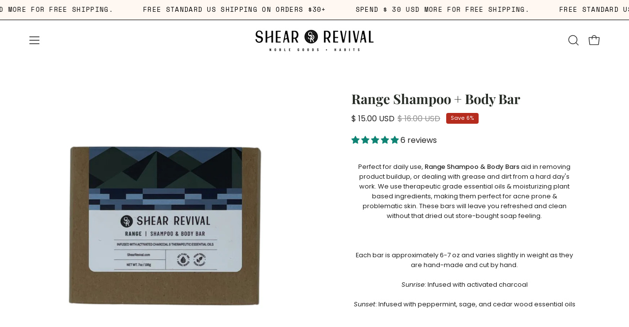

--- FILE ---
content_type: text/html; charset=utf-8
request_url: https://www.shearrevival.com/products/range-shampoo-body-bar?section_id=api-product-grid-item
body_size: 1241
content:
<div id="shopify-section-api-product-grid-item" class="shopify-section"><div data-api-content><div class="product-grid-item carousel__item one-quarter mobile--one-half grid-item--column-1 grid-item--even grid-item--third-tablet"
   data-slide
  data-product-block
  
    data-aos-intersection="0.3"
  
  
  id="product-item--api-product-grid-item--6940643459183--1768999242"
><div class="product-grid-item__image"
    
      data-aos="fade-left"
      
        data-aos-anchor="||itemAosAnchor||"
      
      
        data-aos-custom-init
      
      data-aos-delay="||itemAosDelay||"
    
    data-product-media-container
  ><div class="product__media__container product__media__container--portrait" style="--aspect-ratio: 1.0;">
      <a class="product__media__holder"
        href="/products/range-shampoo-body-bar"
        aria-label="Range Shampoo + Body Bar"
        data-grid-link
         ><deferred-loading
            class="product__media__image product__media__image--hover-fade-in"
            data-product-media-featured
            
          >
<figure class="lazy-image background-size-cover is-loading product__media product__media--featured-visible"
        style=""
        data-product-image
              data-grid-image>
        <img src="//www.shearrevival.com/cdn/shop/products/image_044f4dd8-dada-4263-a173-bbcb1032c09a.jpg?crop=center&amp;height=1786&amp;v=1642436499&amp;width=1985" alt="image_044f4dd8-dada-4263-a173-bbcb1032c09a.jpg" width="1985" height="1786" loading="lazy" sizes="(min-width: 1440px) calc((100vw - 120px - 60px) / 4), (min-width: 1024px) calc((100vw - 120px - 60px) / 4), (min-width: 768px) calc((100vw - 40px - 40px) / 3), calc((100vw - 40px - 20px) / 2)" srcset="
//www.shearrevival.com/cdn/shop/products/image_044f4dd8-dada-4263-a173-bbcb1032c09a.jpg?v=1642436499&amp;width=180 180w, //www.shearrevival.com/cdn/shop/products/image_044f4dd8-dada-4263-a173-bbcb1032c09a.jpg?v=1642436499&amp;width=240 240w, //www.shearrevival.com/cdn/shop/products/image_044f4dd8-dada-4263-a173-bbcb1032c09a.jpg?v=1642436499&amp;width=300 300w, //www.shearrevival.com/cdn/shop/products/image_044f4dd8-dada-4263-a173-bbcb1032c09a.jpg?v=1642436499&amp;width=360 360w, //www.shearrevival.com/cdn/shop/products/image_044f4dd8-dada-4263-a173-bbcb1032c09a.jpg?v=1642436499&amp;width=400 400w, //www.shearrevival.com/cdn/shop/products/image_044f4dd8-dada-4263-a173-bbcb1032c09a.jpg?v=1642436499&amp;width=460 460w, //www.shearrevival.com/cdn/shop/products/image_044f4dd8-dada-4263-a173-bbcb1032c09a.jpg?v=1642436499&amp;width=540 540w, //www.shearrevival.com/cdn/shop/products/image_044f4dd8-dada-4263-a173-bbcb1032c09a.jpg?v=1642436499&amp;width=560 560w, //www.shearrevival.com/cdn/shop/products/image_044f4dd8-dada-4263-a173-bbcb1032c09a.jpg?v=1642436499&amp;width=590 590w, //www.shearrevival.com/cdn/shop/products/image_044f4dd8-dada-4263-a173-bbcb1032c09a.jpg?v=1642436499&amp;width=606 606w, //www.shearrevival.com/cdn/shop/products/image_044f4dd8-dada-4263-a173-bbcb1032c09a.jpg?v=1642436499&amp;width=630 630w, //www.shearrevival.com/cdn/shop/products/image_044f4dd8-dada-4263-a173-bbcb1032c09a.jpg?v=1642436499&amp;width=670 670w, //www.shearrevival.com/cdn/shop/products/image_044f4dd8-dada-4263-a173-bbcb1032c09a.jpg?v=1642436499&amp;width=720 720w, //www.shearrevival.com/cdn/shop/products/image_044f4dd8-dada-4263-a173-bbcb1032c09a.jpg?v=1642436499&amp;width=738 738w, //www.shearrevival.com/cdn/shop/products/image_044f4dd8-dada-4263-a173-bbcb1032c09a.jpg?v=1642436499&amp;width=770 770w, //www.shearrevival.com/cdn/shop/products/image_044f4dd8-dada-4263-a173-bbcb1032c09a.jpg?v=1642436499&amp;width=814 814w, //www.shearrevival.com/cdn/shop/products/image_044f4dd8-dada-4263-a173-bbcb1032c09a.jpg?v=1642436499&amp;width=900 900w, //www.shearrevival.com/cdn/shop/products/image_044f4dd8-dada-4263-a173-bbcb1032c09a.jpg?v=1642436499&amp;width=1024 1024w, //www.shearrevival.com/cdn/shop/products/image_044f4dd8-dada-4263-a173-bbcb1032c09a.jpg?v=1642436499&amp;width=1080 1080w, //www.shearrevival.com/cdn/shop/products/image_044f4dd8-dada-4263-a173-bbcb1032c09a.jpg?v=1642436499&amp;width=1296 1296w, //www.shearrevival.com/cdn/shop/products/image_044f4dd8-dada-4263-a173-bbcb1032c09a.jpg?v=1642436499&amp;width=1410 1410w, //www.shearrevival.com/cdn/shop/products/image_044f4dd8-dada-4263-a173-bbcb1032c09a.jpg?v=1642436499&amp;width=1512 1512w, //www.shearrevival.com/cdn/shop/products/image_044f4dd8-dada-4263-a173-bbcb1032c09a.jpg?v=1642436499&amp;width=1524 1524w, //www.shearrevival.com/cdn/shop/products/image_044f4dd8-dada-4263-a173-bbcb1032c09a.jpg?v=1642436499&amp;width=1728 1728w, //www.shearrevival.com/cdn/shop/products/image_044f4dd8-dada-4263-a173-bbcb1032c09a.jpg?v=1642436499&amp;width=1950 1950w" class="is-loading">
      </figure><span class="visually-hidden">Range Shampoo + Body Bar</span>
          </deferred-loading><deferred-loading
            class="product__media__hover product__media__hover--fade-in"
            
          >
<figure class="lazy-image background-size-cover is-loading product__media__hover-img product__media__hover-img--visible product__media"
        style=""
        data-product-image-hover>
        <img src="//www.shearrevival.com/cdn/shop/files/IMG-7613.png?crop=center&amp;height=1799&amp;v=1748626343&amp;width=2000" alt="IMG-7613.png" width="2000" height="1799" loading="lazy" sizes="(min-width: 1440px) calc((100vw - 120px - 60px) / 4), (min-width: 1024px) calc((100vw - 120px - 60px) / 4), (min-width: 768px) calc((100vw - 40px - 40px) / 3), calc((100vw - 40px - 20px) / 2)" srcset="
//www.shearrevival.com/cdn/shop/files/IMG-7613.png?v=1748626343&amp;width=180 180w, //www.shearrevival.com/cdn/shop/files/IMG-7613.png?v=1748626343&amp;width=240 240w, //www.shearrevival.com/cdn/shop/files/IMG-7613.png?v=1748626343&amp;width=300 300w, //www.shearrevival.com/cdn/shop/files/IMG-7613.png?v=1748626343&amp;width=360 360w, //www.shearrevival.com/cdn/shop/files/IMG-7613.png?v=1748626343&amp;width=400 400w, //www.shearrevival.com/cdn/shop/files/IMG-7613.png?v=1748626343&amp;width=460 460w, //www.shearrevival.com/cdn/shop/files/IMG-7613.png?v=1748626343&amp;width=540 540w, //www.shearrevival.com/cdn/shop/files/IMG-7613.png?v=1748626343&amp;width=560 560w, //www.shearrevival.com/cdn/shop/files/IMG-7613.png?v=1748626343&amp;width=590 590w, //www.shearrevival.com/cdn/shop/files/IMG-7613.png?v=1748626343&amp;width=606 606w, //www.shearrevival.com/cdn/shop/files/IMG-7613.png?v=1748626343&amp;width=630 630w, //www.shearrevival.com/cdn/shop/files/IMG-7613.png?v=1748626343&amp;width=670 670w, //www.shearrevival.com/cdn/shop/files/IMG-7613.png?v=1748626343&amp;width=720 720w, //www.shearrevival.com/cdn/shop/files/IMG-7613.png?v=1748626343&amp;width=738 738w, //www.shearrevival.com/cdn/shop/files/IMG-7613.png?v=1748626343&amp;width=770 770w, //www.shearrevival.com/cdn/shop/files/IMG-7613.png?v=1748626343&amp;width=814 814w, //www.shearrevival.com/cdn/shop/files/IMG-7613.png?v=1748626343&amp;width=900 900w, //www.shearrevival.com/cdn/shop/files/IMG-7613.png?v=1748626343&amp;width=1024 1024w, //www.shearrevival.com/cdn/shop/files/IMG-7613.png?v=1748626343&amp;width=1080 1080w, //www.shearrevival.com/cdn/shop/files/IMG-7613.png?v=1748626343&amp;width=1296 1296w, //www.shearrevival.com/cdn/shop/files/IMG-7613.png?v=1748626343&amp;width=1410 1410w, //www.shearrevival.com/cdn/shop/files/IMG-7613.png?v=1748626343&amp;width=1512 1512w, //www.shearrevival.com/cdn/shop/files/IMG-7613.png?v=1748626343&amp;width=1524 1524w, //www.shearrevival.com/cdn/shop/files/IMG-7613.png?v=1748626343&amp;width=1728 1728w, //www.shearrevival.com/cdn/shop/files/IMG-7613.png?v=1748626343&amp;width=1950 1950w" class="is-loading">
      </figure></deferred-loading></a><div class="product-badge"
    
      data-aos="fade"
      
        data-aos-anchor="||itemAosAnchor||"
      
      
        data-aos-custom-init
      
      data-aos-delay="||itemAosDelay||"
    ><div class="product-badge__item product-badge__item--saving">
      <span>Save up to 11%</span>
    </div></div><div class="product-grid-item__quick-buy"
        
          data-aos="fade"
          
            data-aos-anchor="||itemAosAnchor||"
          
          
            data-aos-custom-init
          
          data-aos-delay="||itemAosDelay||"
        ><a class="btn-quick-buy pill"
              href="/products/range-shampoo-body-bar"
              aria-label="Quick Buy"
              data-handle="range-shampoo-body-bar"
              data-button-quick-view
              data-grid-link
              >
              <span class="btn__inner">
                <svg aria-hidden="true" focusable="false" role="presentation" class="icon icon-shopping-bag" viewBox="0 0 192 192"><path d="M156.6 162H35.4a6.075 6.075 0 0 1-6-5.325l-10.65-96A6 6 0 0 1 24.675 54h142.65a6.001 6.001 0 0 1 5.925 6.675l-10.65 96a6.076 6.076 0 0 1-6 5.325v0Z" stroke="currentColor" stroke-linecap="round" stroke-linejoin="round"/><path d="M66 78V54a30 30 0 1 1 60 0v24" stroke="currentColor" stroke-linecap="round" stroke-linejoin="round"/><circle class="cart-indicator" cx="96" cy="108" r="15"/></svg>
                <span class="btn__text">Quick Buy</span>
                <span class="btn__loader">
                  <svg height="18" width="18" class="svg-loader">
                    <circle r="7" cx="9" cy="9" />
                    <circle stroke-dasharray="87.96459430051421 87.96459430051421" r="7" cx="9" cy="9" />
                  </svg>
                </span>
              </span>
            </a></div></div>
  </div><div class="product-grid-item__info"
    
      data-aos="fade-left"
      
        data-aos-anchor="||itemAosAnchor||"
      
      
        data-aos-custom-init
      
      data-aos-delay="||itemAosDelay||"
    >
      <a class="product-grid-item__title font-heading" href="/products/range-shampoo-body-bar" aria-label="Range Shampoo + Body Bar" data-grid-link>Range Shampoo + Body Bar</a>
<a class="product-grid-item__price price" href="/products/range-shampoo-body-bar" data-grid-link>
From $ 15.00 USD</a>
</div>
</div></div></div>

--- FILE ---
content_type: text/css
request_url: https://www.shearrevival.com/cdn/shop/t/35/assets/section-footer.css?v=110474141435055952621755094329
body_size: 1415
content:
.section-footer--parallax{position:sticky;left:0;bottom:0;width:100%;height:var(--footer-parallax-height);-webkit-backface-visibility:hidden;backface-visibility:hidden;transform:translateZ(0);z-index:0;opacity:0;visibility:hidden}@media only screen and (max-width: 767px){.section-footer--parallax{position:relative;height:auto;opacity:1;visibility:visible}}.section-footer--parallax.section-footer--visible{opacity:1;visibility:visible}.site-footer{position:relative;z-index:12;background:var(--bg);color:var(--text)}@media only screen and (min-width: 768px){.site-footer[data-parallax-wavy]{--padding-top: max(var(--PT), 75px)}}.site-footer.wavy{margin-top:18px;padding-bottom:var(--padding-bottom)}@media only screen and (max-width: 767px){.site-footer.wavy{margin-top:8px;--padding-bottom: calc(var(--PB) * .6)}}.site-footer.wavy .wave-svg{--footer-bg: var(--bg);top:calc(var(--wave-height) * -1 + 1px);bottom:auto;display:block;filter:none}.site-footer.wavy .wave-svg__reversed{display:none}.parallax-rounded-corners~.section-footer .site-footer{--padding-top: calc(var(--PT) * .6 + var(--radius-large))}@media only screen and (min-width: 768px){.parallax-rounded-corners~.section-footer .site-footer{--padding-top: calc(var(--PT) + var(--radius-large))}}.section-footer--parallax .site-footer{position:absolute;bottom:0;left:0;width:100%;height:var(--footer-parallax-height);transform:matrix(1,0,0,1,0,var(--transformY, 0));-webkit-backface-visibility:hidden;backface-visibility:hidden;transform-style:preserve-3d}@media only screen and (max-width: 767px){.section-footer--parallax .site-footer{position:relative;transform:none;height:auto}}@media only screen and (min-width: 768px){.parallax-shadow~.section-footer--parallax .site-footer{--padding-top: max(var(--PT), 35px)}}@media only screen and (min-width: 768px){.parallax-rounded-corners~.section-footer--parallax .site-footer{--padding-top: max(calc(var(--PT) + var(--radius-large)), calc(35px + var(--radius-large)))}}.wavy~.section-footer--parallax .site-footer:before{position:absolute;bottom:100%;left:0;width:100%;height:calc(100vh - var(--footer-parallax-height));background:var(--bg);content:""}@media only screen and (max-width: 767px){.wavy~.section-footer--parallax .site-footer:before{display:none}}.footer-content{overflow:hidden}.footer-blocks{--gutter: 40px;--offset: calc(var(--gutter) * -1);display:grid;grid-template-columns:minmax(0,1fr);gap:var(--gutter);padding-bottom:var(--gutter)}@media only screen and (min-width: 1024px){.footer-blocks{display:flex;flex-flow:row wrap;margin:0 calc(var(--offset) / 2);gap:0;padding-bottom:0}}@media only screen and (min-width: 768px) and (max-width: 1023px){.footer-blocks{grid-template-columns:repeat(2,minmax(0,1fr))}.footer-blocks .footer-block--logo-full{grid-column:1/-1}}.footer-block{display:flex;flex-flow:column wrap;gap:var(--gutter-mobile)}@media only screen and (min-width: 1024px){.footer-block{padding:0 calc(var(--gutter) / 2) var(--gutter);flex:0 0 var(--desktop-width)}}.text-center .footer-tags-list{justify-content:center}.text-center.footer-block--logo{align-items:center}.text-center.footer-block--newsletter .input-group--inline,.text-center .footer-title--links{margin:0 auto}.footer-block .rte,.footer-title,.footer-title p,.footer-title__button{margin:0}.footer-block .rte p:first-child{margin-top:0}.footer-block .rte p:last-child{margin-bottom:0}.footer-block__logo__image{display:block;max-width:100%}.footer-block__shop-name{color:var(--text);font-size:calc(1.125rem * var(--adjust-heading));margin-bottom:0}.footer-block--newsletter .footer-title{text-transform:var(--heading-caps)}.footer-block--newsletter.text-left .input-group{align-items:flex-start}.footer-block--newsletter.text-center .input-group{align-items:center}.footer-block--newsletter .input-group:has(.btn){flex-direction:column}.footer-block--newsletter .input-group:has(.btn) .input-group__item,.footer-block--newsletter .input-group:has(.btn) .input-group__fields{flex-basis:100%;max-width:400px;width:100%}.footer-block--newsletter .btn{display:flex;align-items:center;justify-content:center}.footer-title{color:var(--text)}.footer-title__button{text-align:left;-webkit-appearance:none}@media only screen and (min-width: 768px){.footer-title__button{display:block;cursor:text}.footer-title__button .icon{display:none}}@media only screen and (max-width: 767px){.footer-title__button{position:relative;display:block;width:100%;padding:5px 32px 5px 0;margin-bottom:calc(var(--gutter-mobile) * -1);transition:margin .3s ease}.footer-title__button.is-expanded{margin-bottom:0}.footer-title__button .icon{top:0;right:0;width:14px;height:100%}}.footer-link:hover,.footer-copyright a:hover{color:var(--text-alpha-85)}.footer-link{transition:color .25s}.footer-links{display:grid;grid-template-columns:minmax(0,1fr);align-content:start;list-style:none;margin:0;font-size:calc(1rem * var(--adjust-body))}@media only screen and (min-width: 768px){.footer-links{transform:none}}.footer-links li{margin-bottom:.5em}.footer-links li:last-child{margin-bottom:0}@media only screen and (min-width: 768px){.footer-links__wrapper{height:auto;opacity:1;visibility:initial}}.footer-articles-list{margin:0;list-style:none;font-size:calc(1rem * var(--adjust-body));line-height:1.29}.footer-articles-list li{margin:0 0 10px}.footer-tags-list{list-style:none;margin:0;display:flex;flex-wrap:wrap;word-break:break-word}.footer-tags-list li{margin:0 8px 8px 0}.footer-link--tags{color:var(--text);border:var(--BORDER-WIDTH) solid var(--border);background:var(--bg);border-radius:var(--RADIUS-SMALL);font-size:calc(.75rem * var(--adjust-body));text-transform:uppercase;letter-spacing:.02em;display:inline-block;padding:5px 10px;transition:color .2s ease,border .2s ease}.footer-link--tags:hover{border-color:var(--border-alpha-60);color:var(--text-alpha-50)}@media only screen and (max-width: 1023px){.footer-block--divider{display:none}}@media only screen and (max-width: 1023px){.footer-block--divider-full{display:flex;grid-column:1/-1}}@media only screen and (max-width: 767px){.footer-block--divider-full{display:none}}.footer-bottom{display:flex;flex-direction:column;color:inherit;position:relative;z-index:110}.footer-bottom:after{content:none}@media only screen and (min-width: 768px){.footer-bottom{display:grid;grid-template-columns:repeat(var(--grid-columns),1fr);column-gap:10px;align-items:center;text-align:center}.footer-bottom>:only-child{text-align:center}.footer-bottom>:only-child .localization-form .select-popout__list{left:50%;transform:translate(-50%)}.footer-bottom>:first-child:not(:only-child) .footer-copyright{text-align:left}.footer-bottom>:first-child:not(:only-child) .localization-form{justify-content:flex-start}.footer-bottom>:last-child:not(:only-child) .footer-copyright{text-align:right}.footer-bottom>:last-child:not(:only-child) .localization-form{justify-content:flex-end}.footer-bottom .social-sharing-wrapper,.footer-bottom .payment-icon-list{display:grid;grid-template-columns:repeat(5,auto);row-gap:10px;justify-content:flex-start}}@media only screen and (min-width: 768px) and (max-width: 1023px){.footer-bottom>:first-child:not(:only-child) .localization-form .select-popout__list{margin-left:calc(-1 * var(--form-left))}.footer-bottom>:nth-child(2):not(:last-child) .localization-form .select-popout__list{left:50%;transform:translate(-50%)}.footer-bottom>:last-child:not(:only-child) .localization-form .select-popout__list{left:auto;right:0;margin-right:calc(-1 * var(--form-left))}}@media only screen and (max-width: 767px){.footer-bottom.text-center{align-items:center}.footer-bottom.text-center .localization-form,.footer-bottom.text-center .payment-icon-list,.footer-bottom.text-center .social-sharing-wrapper{justify-content:center}.footer-bottom.text-center .localization-form .select-popout__list{left:50%;transform:translate(-50%)}.footer-bottom.text-left .localization-form .select-popout__list{margin-left:calc(-1 * var(--form-left))}}.social-sharing-wrapper{line-height:0}@media only screen and (max-width: 767px){.social-sharing-wrapper{display:flex;flex-wrap:wrap;align-items:center;justify-content:flex-start;margin-bottom:var(--gutter-mobile)}}.social-sharing-icon{display:inline-block;position:relative;opacity:1;transition:opacity .25s;color:inherit;border-radius:50%;margin-right:16px}@media only screen and (max-width: 767px){.social-sharing-icon{margin:0 16px 10px 0}.social-sharing-icon:last-child{margin-right:0}.text-center .social-sharing-icon{margin:0 8px 10px}}.social-sharing-icon:after{content:"";position:absolute;top:0;left:0;right:0;bottom:0;border-radius:50%;background:var(--bg);border:1px solid var(--text);opacity:0;z-index:-1;will-change:transform,opacity}.social-sharing-icon .icon{width:30px;height:30px;stroke:none;fill:currentcolor}.social-sharing-icon .icon-rss-feed{padding:3px 0}@media only screen and (min-width: 768px){.follow-on-shop{grid-column:1/-1;text-align:left}}@media only screen and (max-width: 767px){.follow-on-shop{flex-basis:100%}}.footer-copyright{font-size:calc(.75rem * var(--adjust-body))}.footer-copyright a{color:inherit}.footer-copyright__menu{margin-top:10px}.footer-copyright__link{margin-right:10px}.footer-copyright__link:last-child{margin-right:0}.payment-icon-list{display:flex;flex-wrap:wrap;list-style:none;margin:0}@media only screen and (min-width: 768px){.payment-icon-list{direction:rtl}}@media only screen and (max-width: 767px){.payment-icon-list{margin-top:var(--gutter-mobile)}}.payment-icon-list>li{font-size:calc(1.375rem * var(--adjust-body));display:block;margin-left:10px;margin-bottom:0}@media only screen and (max-width: 767px){.payment-icon-list>li{margin:0 10px 10px 0}.payment-icon-list>li:last-child{margin-right:0}.text-center .payment-icon-list>li{margin:0 5px 10px}}.payment-icon-list--greyscale{filter:grayscale(1)}.payment-icon{display:block}.footer-block--logo-full{width:100%}.footer-block--logo-full.text-center{align-items:center}.footer-block--logo-full.text-right{align-items:flex-end}.body--rounded-corners-large .section-footer:not(.section-footer--parallax){position:relative;z-index:0}
/*# sourceMappingURL=/cdn/shop/t/35/assets/section-footer.css.map?v=110474141435055952621755094329 */
